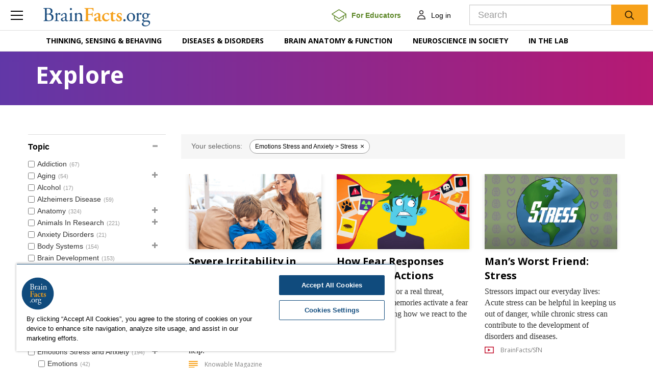

--- FILE ---
content_type: text/html; charset=utf-8
request_url: https://www.brainfacts.org/explore?topic=%7BA2E514EB-1880-4A9F-9B9B-734A55EA3A04%7D
body_size: 43260
content:
<!DOCTYPE html>
<html lang="en">
<head>
    <!-- CookiePro Cookies Consent Notice start for www.brainfacts.org -->
    <script type="text/javascript" src="https://cookie-cdn.cookiepro.com/consent/&#39;34541a68-0694-413f-8abb-bcfb4664cbf2&#39;/OtAutoBlock.js"></script>
    <script src="https://cookie-cdn.cookiepro.com/scripttemplates/otSDKStub.js" type="text/javascript" charset="UTF-8" data-domain-script="34541a68-0694-413f-8abb-bcfb4664cbf2"></script>
    <script type="text/javascript">
        function OptanonWrapper() { }
    </script>
    <!-- CookiePro Cookies Consent Notice end for www.brainfacts.org -->
    <!-- Google Tag Manager -->
    <script>
        (function (w, d, s, l, i) {
            w[l] = w[l] || []; w[l].push({
                'gtm.start':
                    new Date().getTime(), event: 'gtm.js'
            }); var f = d.getElementsByTagName(s)[0],
                j = d.createElement(s), dl = l != 'dataLayer' ? '&l=' + l : ''; j.async = true; j.src =
                    'https://www.googletagmanager.com/gtm.js?id=' + i + dl; f.parentNode.insertBefore(j, f);
        })(window, document, 'script', 'dataLayer', 'GTM-TZGL2GL');</script>
    <!-- End Google Tag Manager -->
    <!-- Go to www.addthis.com/dashboard to customize your tools -->
    <script type="text/javascript" src="//s7.addthis.com/js/300/addthis_widget.js#pubid=ra-4f6ca81a13efe757"></script>

    <meta charset="utf-8">
<meta http-equiv="X-UA-Compatible" content="IE=edge">
<meta name="viewport" content="width=device-width, initial-scale=1">
        <title>Explore</title>
        <meta name="primary_image" content="https://www.brainfacts.org/-/media/Brainfacts2/Global-Icons/Brainfacts-Temp-Primary-Image.jpg">
        <meta name="search_importance" content="Normal">
        <meta name="search_exclude" content="true">
            <meta property="og:type" content="article" />
            <meta property="og:image" content="https://www.brainfacts.org/-/media/Brainfacts2/Global-Icons/Brainfacts-Temp-Primary-Image.jpg" />
            <meta property="og:image:width" content="750" />
            <meta property="og:image:height" content="423" />
            <meta property="og:url" content="https://www.brainfacts.org:443/explore?topic=%7BA2E514EB-1880-4A9F-9B9B-734A55EA3A04%7D" />
            <meta name="twitter:title" content="Explore" />
            <meta name="twitter:image:src" content="https://www.brainfacts.org/-/media/Brainfacts2/Global-Icons/Brainfacts-Temp-Primary-Image.jpg" />
        <meta name="twitter:site" content="BrainFacts.org" />
        <meta name="twitter:card" content="summary_large_image" />

    
    <link href="/css/brainfacts2/bootstrap.min.css" rel="stylesheet">
    <link href="/css/brainfacts2/brainfacts.css?v=20171006" rel="stylesheet">
    <link href="/bundles/brainfactsStyles?v=cwEeWB3HU5-Yvlye-TV4dTPWadM0VQ3Jn4kyFwXsv9s1" rel="stylesheet"/>

    <!--[if lt IE 9]>
        <script src="https://oss.maxcdn.com/html5shiv/3.7.3/html5shiv.min.js"></script>
        <script src="https://oss.maxcdn.com/respond/1.4.2/respond.min.js"></script>
    <![endif]-->
    <script src="https://ajax.googleapis.com/ajax/libs/jquery/1.12.4/jquery.min.js"></script>
    <script src="/bundles/brainfactsScripts?v=-r9azGxKdYCPdxWAtndbSIaR4u_dd0Bd5bojbaK3Tfc1"></script>

    <link href="/bffavicon.ico" rel="shortcut icon" type="image/x-icon" />
    <link href="/bf-apple-touch-icon-180x180.png" rel="apple-touch-icon" />
    <link href="/bf-touch-icon-192x192.png" rel="icon" sizes="192x192" />
    <link href="/bf-touch-icon-32x32.png" rel="icon" sizes="32x32" />

</head>
<body>
    <!-- Google Tag Manager (noscript) -->
    <noscript>
        <iframe src="https://www.googletagmanager.com/ns.html?id=GTM-TZGL2GL" height="0" width="0" style="display:none;visibility:hidden">
        </iframe>
    </noscript>
    <!-- End Google Tag Manager (noscript) -->
    <div class="main-wrapper">
        <div class="overlay hidden"></div>
        



    <div class="main-menu-pane slide">
        <ul class="nav-level1" id="main-menu" data-ajax="false">
                    <li class="primary-link">
                        <a href="#" data-toggle="collapse" data-target='#inner-menu1' class="collapsed">Thinking, Sensing &amp; Behaving</a>
                                <ul class="nav-level2 collapse" id='inner-menu1'>
                                        <li class="inner-link"><a href="https://www.brainfacts.org/thinking-sensing-and-behaving/aging">Aging </a></li>
                                        <li class="inner-link"><a href="https://www.brainfacts.org/thinking-sensing-and-behaving/brain-development">Brain Development </a></li>
                                        <li class="inner-link"><a href="https://www.brainfacts.org/thinking-sensing-and-behaving/childhood-and-adolescence">Childhood &amp; Adolescence </a></li>
                                        <li class="inner-link"><a href="https://www.brainfacts.org/thinking-sensing-and-behaving/diet-and-lifestyle">Diet &amp; Lifestyle </a></li>
                                        <li class="inner-link"><a href="https://www.brainfacts.org/thinking-sensing-and-behaving/emotions-stress-and-anxiety">Emotions, Stress &amp; Anxiety </a></li>
                                        <li class="inner-link"><a href="https://www.brainfacts.org/thinking-sensing-and-behaving/hearing">Hearing </a></li>
                                        <li class="inner-link"><a href="https://www.brainfacts.org/thinking-sensing-and-behaving/language">Language </a></li>
                                        <li class="inner-link"><a href="https://www.brainfacts.org/thinking-sensing-and-behaving/learning-and-memory">Learning &amp; Memory </a></li>
                                        <li class="inner-link"><a href="https://www.brainfacts.org/thinking-sensing-and-behaving/movement">Movement </a></li>
                                        <li class="inner-link"><a href="https://www.brainfacts.org/thinking-sensing-and-behaving/pain">Pain </a></li>
                                        <li class="inner-link"><a href="https://www.brainfacts.org/thinking-sensing-and-behaving/sleep">Sleep </a></li>
                                        <li class="inner-link"><a href="https://www.brainfacts.org/thinking-sensing-and-behaving/smell">Smell </a></li>
                                        <li class="inner-link"><a href="https://www.brainfacts.org/thinking-sensing-and-behaving/taste">Taste </a></li>
                                        <li class="inner-link"><a href="https://www.brainfacts.org/thinking-sensing-and-behaving/thinking-and-awareness">Thinking &amp; Awareness </a></li>
                                        <li class="inner-link"><a href="https://www.brainfacts.org/thinking-sensing-and-behaving/touch">Touch </a></li>
                                        <li class="inner-link"><a href="https://www.brainfacts.org/thinking-sensing-and-behaving/vision">Vision </a></li>
                                        <li class="inner-link"><a href="https://www.brainfacts.org/thinking-sensing-and-behaving">See All </a></li>
                                </ul>

                    </li>
                    <li class="primary-link">
                        <a href="#" data-toggle="collapse" data-target='#inner-menu2' class="collapsed">Diseases &amp; Disorders</a>
                                <ul class="nav-level2 collapse" id='inner-menu2'>
                                        <li class="inner-link"><a href="https://www.brainfacts.org/diseases-and-disorders/addiction">Addiction </a></li>
                                        <li class="inner-link"><a href="https://www.brainfacts.org/diseases-and-disorders/topic-center-alzheimers-and-dementia">Alzheimer&#39;s &amp; Dementia </a></li>
                                        <li class="inner-link"><a href="https://www.brainfacts.org/diseases-and-disorders/cancer">Cancer </a></li>
                                        <li class="inner-link"><a href="https://www.brainfacts.org/diseases-and-disorders/childhood-disorders">Childhood Disorders </a></li>
                                        <li class="inner-link"><a href="https://www.brainfacts.org/diseases-and-disorders/epilepsy">Epilepsy </a></li>
                                        <li class="inner-link"><a href="https://www.brainfacts.org/diseases-and-disorders/immune-system-disorders">Immune System Disorders </a></li>
                                        <li class="inner-link"><a href="https://www.brainfacts.org/diseases-and-disorders/injury">Injury </a></li>
                                        <li class="inner-link"><a href="https://www.brainfacts.org/diseases-and-disorders/mental-health">Mental Health </a></li>
                                        <li class="inner-link"><a href="https://www.brainfacts.org/diseases-and-disorders/neurodegenerative-disorders">Neurodegenerative Disorders </a></li>
                                        <li class="inner-link"><a href="https://www.brainfacts.org/diseases-and-disorders/infectious-disease">Infectious Disease </a></li>
                                        <li class="inner-link"><a href="https://www.brainfacts.org/diseases-and-disorders/covid-19">COVID-19 </a></li>
                                        <li class="inner-link"><a href="https://www.brainfacts.org/diseases-and-disorders/neurological-disorders-az">Neurological Disorders A-Z </a></li>
                                        <li class="inner-link"><a href="https://www.brainfacts.org/diseases-and-disorders/therapies">Therapies </a></li>
                                        <li class="inner-link"><a href="https://www.brainfacts.org/diseases-and-disorders">See All </a></li>
                                </ul>

                    </li>
                    <li class="primary-link">
                        <a href="#" data-toggle="collapse" data-target='#inner-menu3' class="collapsed">Brain Anatomy &amp; Function</a>
                                <ul class="nav-level2 collapse" id='inner-menu3'>
                                        <li class="inner-link"><a href="https://www.brainfacts.org/brain-anatomy-and-function/anatomy">Anatomy </a></li>
                                        <li class="inner-link"><a href="https://www.brainfacts.org/brain-anatomy-and-function/body-systems">Body Systems </a></li>
                                        <li class="inner-link"><a href="https://www.brainfacts.org/brain-anatomy-and-function/cells-and-circuits">Cells &amp; Circuits </a></li>
                                        <li class="inner-link"><a href="https://www.brainfacts.org/brain-anatomy-and-function/evolution">Evolution </a></li>
                                        <li class="inner-link"><a href="https://www.brainfacts.org/brain-anatomy-and-function/genes-and-molecules">Genes &amp; Molecules </a></li>
                                        <li class="inner-link"><a href="https://www.brainfacts.org/brain-anatomy-and-function">See All </a></li>
                                </ul>

                    </li>
                    <li class="primary-link">
                        <a href="#" data-toggle="collapse" data-target='#inner-menu4' class="collapsed">Neuroscience in Society</a>
                                <ul class="nav-level2 collapse" id='inner-menu4'>
                                        <li class="inner-link"><a href="https://www.brainfacts.org/neuroscience-in-society/the-arts-and-the-brain">The Arts &amp; the Brain </a></li>
                                        <li class="inner-link"><a href="https://www.brainfacts.org/neuroscience-in-society/law-economics-and-ethics">Law, Economics &amp; Ethics </a></li>
                                        <li class="inner-link"><a href="https://www.brainfacts.org/neuroscience-in-society/neuroscience-in-the-news">Neuroscience in the News </a></li>
                                        <li class="inner-link"><a href="https://www.brainfacts.org/neuroscience-in-society/supporting-research">Supporting Research </a></li>
                                        <li class="inner-link"><a href="https://www.brainfacts.org/neuroscience-in-society/tech-and-the-brain">Tech &amp; the Brain </a></li>
                                        <li class="inner-link"><a href="https://www.brainfacts.org/neuroscience-in-society">See All </a></li>
                                </ul>

                    </li>
                    <li class="primary-link">
                        <a href="#" data-toggle="collapse" data-target='#inner-menu5' class="collapsed">In the Lab</a>
                                <ul class="nav-level2 collapse" id='inner-menu5'>
                                        <li class="inner-link"><a href="https://www.brainfacts.org/in-the-lab/animals-in-research">Animals in Research </a></li>
                                        <li class="inner-link"><a href="https://www.brainfacts.org/in-the-lab/topic-center-braini">BRAIN Initiative </a></li>
                                        <li class="inner-link"><a href="https://www.brainfacts.org/in-the-lab/meet-the-researcher">Meet the Researcher </a></li>
                                        <li class="inner-link"><a href="https://www.brainfacts.org/in-the-lab/topic-center-neuro-technologies">Neuro-technologies </a></li>
                                        <li class="inner-link"><a href="https://www.brainfacts.org/in-the-lab/tools-and-techniques">Tools &amp; Techniques </a></li>
                                        <li class="inner-link"><a href="https://www.brainfacts.org/in-the-lab">See All </a></li>
                                </ul>

                    </li>
                    <li class="secondary-link">
                        <a href="https://www.brainfacts.org/explore" data-toggle="collapse" data-target='#inner-menu6' class="collapsed">Explore</a>

                    </li>
                    <li class="secondary-link">
                        <a href="https://www.brainfacts.org/3d-brain" data-toggle="collapse" data-target='#inner-menu7' class="collapsed">3D Brain</a>

                    </li>
                    <li class="secondary-link">
                        <a href="https://www.brainfacts.org/core-concepts" data-toggle="collapse" data-target='#inner-menu8' class="collapsed">Core Concepts</a>

                    </li>
                    <li class="secondary-link">
                        <a href="https://www.brainfacts.org/for-educators" data-toggle="collapse" data-target='#inner-menu9' class="collapsed">For Educators</a>

                    </li>
                    <li class="secondary-link">
                        <a href="https://www.brainfacts.org/ask-an-expert" data-toggle="collapse" data-target='#inner-menu10' class="collapsed">Ask an Expert</a>

                    </li>
                    <li class="secondary-link">
                        <a href="https://www.brainfacts.org/glossary" data-toggle="collapse" data-target='#inner-menu11' class="collapsed">Glossary</a>

                    </li>
                    <li class="secondary-link">
                        <a href="https://www.brainfacts.org/the-brain-facts-book" data-toggle="collapse" data-target='#inner-menu12' class="collapsed">The Brain Facts Book</a>

                    </li>
                    <li class="secondary-link">
                        <a href="https://www.brainfacts.org/about" data-toggle="collapse" data-target='#inner-menu13' class="collapsed">About Us</a>

                    </li>
                <li class="secondary-link hidden-md hidden-lg"><a href="https://my.sfn.org/BrainFacts/Profile">MyAccount</a></li>

        </ul>
    </div>


<div class="main-header affix " data-ajax="false">
    <div class="container-fluid">
        <div class="header-menu">
            <button type="button" class="menu-link btn btn-link collapsed">
                <span class="icn-menu"></span>
            </button>
        </div>
    </div>
    <div class="header-logo">
    <a href="/">
        <img src="/images/brainfacts2/logo-brainfacts.png" alt="BrainFacts.org">
    </a>
</div>

    <div class="header-account custom-header">
        <a class="btn btn-link for-educators-link" href="/for-educators">
            <img class="for-educators-icon" src="/images/brainfacts2/for_Educators_Button.png" alt="for-educators/find-a-neuroscientist">
            <span class="for-educators-text">For Educators</span>
        </a>
        
<div class="account dropdown">
        <a id="mainheader_0_ctl00_LoginButton" class="btn btn-link" href="/account/login?redir=https://www.brainfacts.org/explore?topic=%7BA2E514EB-1880-4A9F-9B9B-734A55EA3A04%7D">
            <span class="icn-user"></span>
            <span class="login">Log in</span>
        </a>
</div>

    </div>
    <button type="button" class="search-link btn btn-link collapsed">
    <span class="icn-search"></span>
</button>
<div class="header-search hidden">
    <div class="input-group">
        <input name="GlobalSearch" type="text" id="txtGlobalSearchBox" class="form-control input-lg jsSearchText" placeholder="Search">
        <span class="input-group-btn">
            <button type="button" name="GlobalSearchButton" value="" onclick="return btnGlobalSearch();" id="btnGlobalSearch" class="btn btn-search btn-lg"><img src="/images/brainfacts2/icn-search.png" alt="Search"></button>
        </span>
    </div>
</div>
</div>
<script src="/scripts/brainfacts2/Navigation/hamburger.js"></script>
            <div class="main-navigation">
        <div class="container">
            <ul class="nav navbar-nav" data-ajax="false">
                    <li class="dropdown">
                        <a class="dropdown-toggle" data-toggle="dropdown" href="">Thinking, Sensing &amp; Behaving</a>
                        <div class="dropdown-menu" role="menu">
                            <div class="container">
                                <div class="nav-links">
                                    <ul>
                                                <li class="inner-link">
                                                    <a href="https://www.brainfacts.org/thinking-sensing-and-behaving/aging">Aging</a>
                                                </li>
                                                <li class="inner-link">
                                                    <a href="https://www.brainfacts.org/thinking-sensing-and-behaving/brain-development">Brain Development</a>
                                                </li>
                                                <li class="inner-link">
                                                    <a href="https://www.brainfacts.org/thinking-sensing-and-behaving/childhood-and-adolescence">Childhood &amp; Adolescence</a>
                                                </li>
                                                <li class="inner-link">
                                                    <a href="https://www.brainfacts.org/thinking-sensing-and-behaving/diet-and-lifestyle">Diet &amp; Lifestyle</a>
                                                </li>
                                                <li class="inner-link">
                                                    <a href="https://www.brainfacts.org/thinking-sensing-and-behaving/emotions-stress-and-anxiety">Emotions, Stress &amp; Anxiety</a>
                                                </li>
                                                <li class="inner-link">
                                                    <a href="https://www.brainfacts.org/thinking-sensing-and-behaving/hearing">Hearing</a>
                                                </li>
                                                <li class="inner-link">
                                                    <a href="https://www.brainfacts.org/thinking-sensing-and-behaving/language">Language</a>
                                                </li>
                                                <li class="inner-link">
                                                    <a href="https://www.brainfacts.org/thinking-sensing-and-behaving/learning-and-memory">Learning &amp; Memory</a>
                                                </li>
                                                <li class="inner-link">
                                                    <a href="https://www.brainfacts.org/thinking-sensing-and-behaving/movement">Movement</a>
                                                </li>
                                                <li class="inner-link">
                                                    <a href="https://www.brainfacts.org/thinking-sensing-and-behaving/pain">Pain</a>
                                                </li>
                                                <li class="inner-link">
                                                    <a href="https://www.brainfacts.org/thinking-sensing-and-behaving/sleep">Sleep</a>
                                                </li>
                                                <li class="inner-link">
                                                    <a href="https://www.brainfacts.org/thinking-sensing-and-behaving/smell">Smell</a>
                                                </li>
                                                <li class="inner-link">
                                                    <a href="https://www.brainfacts.org/thinking-sensing-and-behaving/taste">Taste</a>
                                                </li>
                                                <li class="inner-link">
                                                    <a href="https://www.brainfacts.org/thinking-sensing-and-behaving/thinking-and-awareness">Thinking &amp; Awareness</a>
                                                </li>
                                                <li class="inner-link">
                                                    <a href="https://www.brainfacts.org/thinking-sensing-and-behaving/touch">Touch</a>
                                                </li>
                                                <li class="inner-link">
                                                    <a href="https://www.brainfacts.org/thinking-sensing-and-behaving/vision">Vision</a>
                                                </li>
                                        <li class="inner-link">
                                            <a href="https://www.brainfacts.org/thinking-sensing-and-behaving">See All</a>
                                        </li>
                                    </ul>
                                </div>
                            </div>
                        </div>
                    </li>
                    <li class="dropdown">
                        <a class="dropdown-toggle" data-toggle="dropdown" href="">Diseases &amp; Disorders</a>
                        <div class="dropdown-menu" role="menu">
                            <div class="container">
                                <div class="nav-links">
                                    <ul>
                                                <li class="inner-link">
                                                    <a href="https://www.brainfacts.org/diseases-and-disorders/addiction">Addiction</a>
                                                </li>
                                                <li class="inner-link">
                                                    <a href="https://www.brainfacts.org/diseases-and-disorders/topic-center-alzheimers-and-dementia">Alzheimer&#39;s &amp; Dementia</a>
                                                </li>
                                                <li class="inner-link">
                                                    <a href="https://www.brainfacts.org/diseases-and-disorders/cancer">Cancer</a>
                                                </li>
                                                <li class="inner-link">
                                                    <a href="https://www.brainfacts.org/diseases-and-disorders/childhood-disorders">Childhood Disorders</a>
                                                </li>
                                                <li class="inner-link">
                                                    <a href="https://www.brainfacts.org/diseases-and-disorders/epilepsy">Epilepsy</a>
                                                </li>
                                                <li class="inner-link">
                                                    <a href="https://www.brainfacts.org/diseases-and-disorders/immune-system-disorders">Immune System Disorders</a>
                                                </li>
                                                <li class="inner-link">
                                                    <a href="https://www.brainfacts.org/diseases-and-disorders/injury">Injury</a>
                                                </li>
                                                <li class="inner-link">
                                                    <a href="https://www.brainfacts.org/diseases-and-disorders/mental-health">Mental Health</a>
                                                </li>
                                                <li class="inner-link">
                                                    <a href="https://www.brainfacts.org/diseases-and-disorders/neurodegenerative-disorders">Neurodegenerative Disorders</a>
                                                </li>
                                                <li class="inner-link">
                                                    <a href="https://www.brainfacts.org/diseases-and-disorders/infectious-disease">Infectious Disease</a>
                                                </li>
                                                <li class="inner-link">
                                                    <a href="https://www.brainfacts.org/diseases-and-disorders/covid-19">COVID-19</a>
                                                </li>
                                                <li class="inner-link">
                                                    <a href="https://www.brainfacts.org/diseases-and-disorders/neurological-disorders-az">Neurological Disorders A-Z</a>
                                                </li>
                                                <li class="inner-link">
                                                    <a href="https://www.brainfacts.org/diseases-and-disorders/therapies">Therapies</a>
                                                </li>
                                        <li class="inner-link">
                                            <a href="https://www.brainfacts.org/diseases-and-disorders">See All</a>
                                        </li>
                                    </ul>
                                </div>
                            </div>
                        </div>
                    </li>
                    <li class="dropdown">
                        <a class="dropdown-toggle" data-toggle="dropdown" href="">Brain Anatomy &amp; Function</a>
                        <div class="dropdown-menu" role="menu">
                            <div class="container">
                                <div class="nav-links">
                                    <ul>
                                                <li class="inner-link">
                                                    <a href="https://www.brainfacts.org/brain-anatomy-and-function/anatomy">Anatomy</a>
                                                </li>
                                                <li class="inner-link">
                                                    <a href="https://www.brainfacts.org/brain-anatomy-and-function/body-systems">Body Systems</a>
                                                </li>
                                                <li class="inner-link">
                                                    <a href="https://www.brainfacts.org/brain-anatomy-and-function/cells-and-circuits">Cells &amp; Circuits</a>
                                                </li>
                                                <li class="inner-link">
                                                    <a href="https://www.brainfacts.org/brain-anatomy-and-function/evolution">Evolution</a>
                                                </li>
                                                <li class="inner-link">
                                                    <a href="https://www.brainfacts.org/brain-anatomy-and-function/genes-and-molecules">Genes &amp; Molecules</a>
                                                </li>
                                        <li class="inner-link">
                                            <a href="https://www.brainfacts.org/brain-anatomy-and-function">See All</a>
                                        </li>
                                    </ul>
                                </div>
                            </div>
                        </div>
                    </li>
                    <li class="dropdown">
                        <a class="dropdown-toggle" data-toggle="dropdown" href="">Neuroscience in Society</a>
                        <div class="dropdown-menu" role="menu">
                            <div class="container">
                                <div class="nav-links">
                                    <ul>
                                                <li class="inner-link">
                                                    <a href="https://www.brainfacts.org/neuroscience-in-society/the-arts-and-the-brain">The Arts &amp; the Brain</a>
                                                </li>
                                                <li class="inner-link">
                                                    <a href="https://www.brainfacts.org/neuroscience-in-society/law-economics-and-ethics">Law, Economics &amp; Ethics</a>
                                                </li>
                                                <li class="inner-link">
                                                    <a href="https://www.brainfacts.org/neuroscience-in-society/neuroscience-in-the-news">Neuroscience in the News</a>
                                                </li>
                                                <li class="inner-link">
                                                    <a href="https://www.brainfacts.org/neuroscience-in-society/supporting-research">Supporting Research</a>
                                                </li>
                                                <li class="inner-link">
                                                    <a href="https://www.brainfacts.org/neuroscience-in-society/tech-and-the-brain">Tech &amp; the Brain</a>
                                                </li>
                                        <li class="inner-link">
                                            <a href="https://www.brainfacts.org/neuroscience-in-society">See All</a>
                                        </li>
                                    </ul>
                                </div>
                            </div>
                        </div>
                    </li>
                    <li class="dropdown">
                        <a class="dropdown-toggle" data-toggle="dropdown" href="">In the Lab</a>
                        <div class="dropdown-menu" role="menu">
                            <div class="container">
                                <div class="nav-links">
                                    <ul>
                                                <li class="inner-link">
                                                    <a href="https://www.brainfacts.org/in-the-lab/animals-in-research">Animals in Research</a>
                                                </li>
                                                <li class="inner-link">
                                                    <a href="https://www.brainfacts.org/in-the-lab/topic-center-braini">BRAIN Initiative</a>
                                                </li>
                                                <li class="inner-link">
                                                    <a href="https://www.brainfacts.org/in-the-lab/meet-the-researcher">Meet the Researcher</a>
                                                </li>
                                                <li class="inner-link">
                                                    <a href="https://www.brainfacts.org/in-the-lab/topic-center-neuro-technologies">Neuro-technologies</a>
                                                </li>
                                                <li class="inner-link">
                                                    <a href="https://www.brainfacts.org/in-the-lab/tools-and-techniques">Tools &amp; Techniques</a>
                                                </li>
                                        <li class="inner-link">
                                            <a href="https://www.brainfacts.org/in-the-lab">See All</a>
                                        </li>
                                    </ul>
                                </div>
                            </div>
                        </div>
                    </li>
            </ul>
        </div>
    </div>
<div>
    <a id="skip">
        <!--skip anchor-->
    </a>
</div>

        <div class="main-content">
            <div class="wrap">
                <div class="page-content">
                        <div id="divTitleHeader" class="title-header topic-general">
        <div class="container">
            <div class="row">
                <div class="col-md-8">
                    <div class="title">
                                                    <h1>Explore</h1>
                    </div>
                </div>
            </div>
        </div>
    </div>

<section class="section section-full ">
    <div class="container">
    <div class="row">
        <div class="col-lg-9 col-lg-offset-2 col-md-9 col-md-offset-1 column-main article-body">
                    <div class="band-introduction">
        </div>
    <div class="clearfix"></div>
    <div id="endcontentpixel">
        <script src="/scripts/brainfacts2/roundtrip.js" type="text/javascript"></script>
    </div>

        </div>
        <div class="col-md-2 col-sm-4 column-right">
            
        </div>
    </div>
</div>
<div class="explore-listing container">
            <script src="/scripts/brainfacts2/article-listing.js"></script>
        <div id="ArticleListing" data-contextitemid="{2FA435AE-544F-4F6C-B27D-C7109F411AE6}" data-pageurl="https://www.brainfacts.org/explore?topic=%7BA2E514EB-1880-4A9F-9B9B-734A55EA3A04%7D" data-contenttype="" data-topic="{A2E514EB-1880-4A9F-9B9B-734A55EA3A04}" data-concept="" data-series="">

        </div>




</div>

</section>
                </div>
            </div>
        </div>
        

    <div class="main-footer">

        <div class="footer-social">
            <div class="container">
                <ul>
                            <li>
                                <a href="https://bsky.app/profile/brainfacts.org">
                                    <img src="https://www.brainfacts.org/-/media/Brainfacts2/Social-Media/blue-sky-logo-circle.png" alt="bluesky logo">
                                    <span>Follow</span>
                                </a>
                            </li>
                            <li>
                                <a href="https://www.facebook.com/BrainFactsOrg/">
                                    <img src="https://www.brainfacts.org/-/media/Brainfacts2/Social-Media/icn-facebook.png" alt="Facebook">
                                    <span>Like</span>
                                </a>
                            </li>
                            <li>
                                <a href="https://www.youtube.com/channel/UCR1t4P1IaRbpbvoqvv5USAA">
                                    <img src="https://www.brainfacts.org/-/media/Brainfacts2/Social-Media/icn-youtube.png" alt="YouTube">
                                    <span>Subscribe</span>
                                </a>
                            </li>
                            <li>
                                <a href="https://www.instagram.com/brain_facts_org/">
                                    <img src="https://www.brainfacts.org/-/media/Brainfacts2/Social-Media/icn-instagram.png" alt="Instagram">
                                    <span>Follow</span>
                                </a>
                            </li>
                            <li>
                                <a href="https://twitter.com/Brain_Facts_org">
                                    <img src="https://www.brainfacts.org/-/media/Brainfacts2/Social-Media/icn-twitter.png" alt="Twitter">
                                    <span>Follow</span>
                                </a>
                            </li>
                </ul>
            </div>
        </div><!-- END .footer-social -->

        <div class="footer-content">
            <div class="footer-content-top">
                <div class="container">
                    <div class="row">
                        <div class="col-md-3 footer-top-links-wrap">
                            <ul class="footer-top-links" data-ajax="false">
                                        <li>
                                            <a href="https://www.brainfacts.org/about">About</a>
                                        </li>
                                        <li>
                                            <a href="https://www.brainfacts.org/about/contact">Contact</a>
                                        </li>
                                        <li>
                                            <a href="https://www.brainfacts.org/for-educators">For Educators</a>
                                        </li>
                                        <li>
                                            <a href="https://www.brainfacts.org/about/donate">Donate</a>
                                        </li>
                            </ul>
                        </div>

                        <div class="col-md-9 footer-sponsors-wrap">
                            <h6></h6>
                            <ul class="footer-sponsors">
                            </ul>
                        </div>

                        <div class="col-md-3 footer-top-links-wrap">
                        </div>

                        <div class="col-md-9 footer-sponsors-wrap">
                            <h6>SUPPORTING PARTNERS</h6>
                            <ul class="footer-sponsors">
                                        <li>
                                            <a href="http://www.dana.org" title="The Dana Foundation" target="_blank" class="">
                                                <img src="https://www.brainfacts.org/-/media/Brainfacts2/Sponsor-Icons/Dana-Foundation-footer.jpg" alt="Dana Foundation logo">
                                            </a>
                                        </li>
                                        <li>
                                            <a href="" title="Society for Neuroscience" target="" class="">
                                                <img src="https://www.brainfacts.org/-/media/Brainfacts2/Sponsor-Icons/logo-sfn.png" alt="Society for Neuroscience">
                                            </a>
                                        </li>
                            </ul>
                        </div>

                    </div>
                </div>
            </div><!-- END .footer-content-top -->

            <div class="footer-content-bottom">
                <div class="container">
                    <div class="divider"></div>
                    <div class="footer-logo">
                        <a href="https://www.brainfacts.org/" target="">
                            <img src="https://www.brainfacts.org/-/media/Brainfacts2/Global-Icons/logo-brainfacts.png" alt="Brainfacts.org">
                        </a>
                    </div>

                    <ul class="footer-bottom-links">
                                <li>
                                    <a href="/about/disclaimer" target="">Disclaimer</a>
                                </li>
                                <li>
                                    <a href="/About/Privacy Notice" target="|Custom">Privacy Notice</a>
                                </li>
                                <li>
                                    <a href="/about/accessibility-policy" target="">Accessibility Policy</a>
                                </li>
                                <li>
                                    <a href="/about/terms-and-conditions" target="">Terms and Conditions</a>
                                </li>
                                <li>
                                    <a href="javascript:&lt;button id=&quot;ot-sdk-btn&quot; class=&quot;ot-sdk-show-settings&quot; style=&quot;border: none;background-color: initial;font-size: inherit;padding: unset;color: black;&quot;&gt;Cookies Settings&lt;/button&gt;" target="">Cookies Settings</a>
                                </li>
                                <li>
                                    <button id="ot-sdk-btn" class="ot-sdk-show-settings" style="border: none;background-color: initial;font-size: inherit;padding: unset;color: black;">Manage Cookies</button>
                                </li>
                        </ul>

                    <div class="footer-copyright">
                        <p>Some pages on this website provide links that require Adobe Reader to view.</p>
Copyright &copy;
<script type="text/javascript">
  document.write(new Date().getFullYear());
</script>
Society for Neuroscience

                    </div>
                </div>
            </div><!-- END .footer-content-bottom -->
        </div><!-- END .footer-content -->
    </div>

    </div>
    <script id="dsq-count-scr" src="//brainfacts-org.disqus.com/count.js" async></script>
    <script src="/scripts/brainfacts2/glossary.js"></script>
</body>
</html>